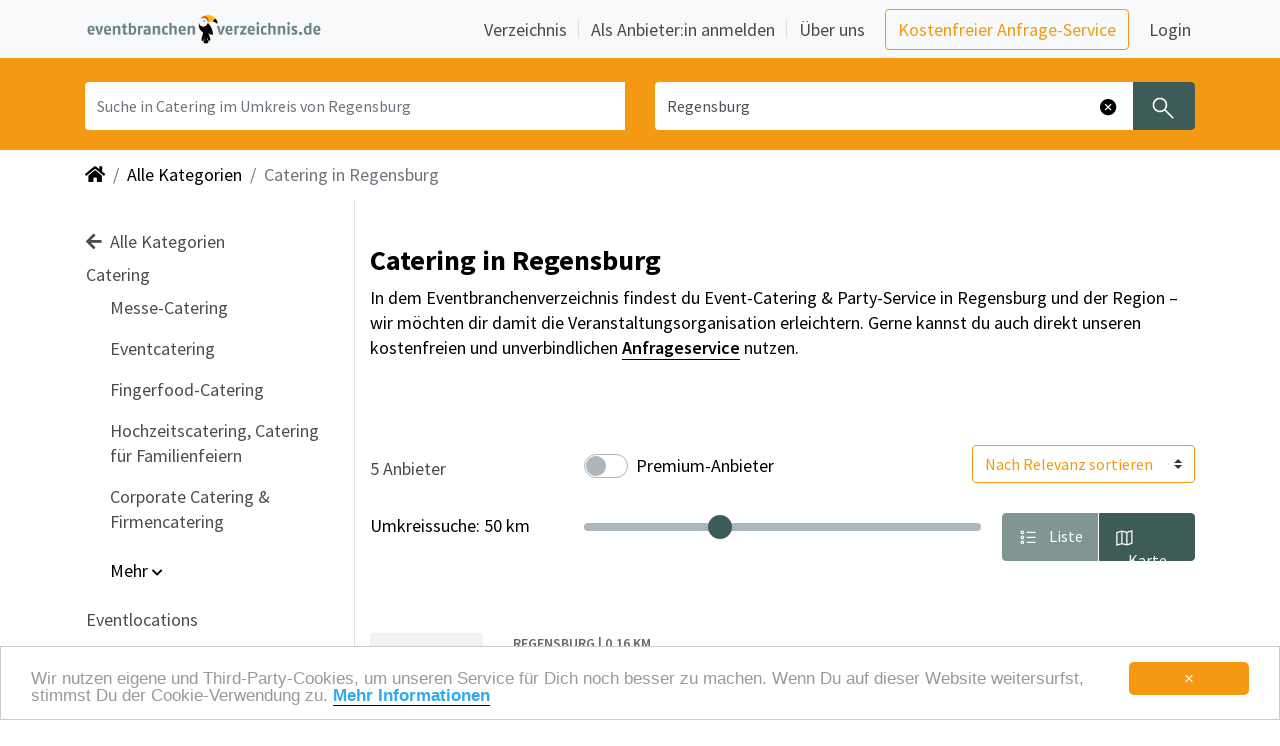

--- FILE ---
content_type: text/html; charset=utf-8
request_url: https://www.eventbranchenverzeichnis.de/verzeichnis/eventcatering-4/eventcatering-in-regensburg.html
body_size: 13964
content:
<!DOCTYPE html>
<html lang="de">

<head>
    <meta charset="utf-8">
    <meta name="viewport" content="width=device-width, initial-scale=1, shrink-to-fit=yes">
        <link rel="canonical" href="https://www.eventbranchenverzeichnis.de/verzeichnis/eventcatering-4/eventcatering-in-regensburg.html" />
        <link rel="image_src" href="https://www.eventbranchenverzeichnis.de/data/directory/category/4/catering2.jpg" />
        <meta name="description" content="Eventorganisation in Regensburg leicht gemacht. Schnell 5 Event-Catering & Party-Service in Regensburg finden.">
        <meta name="robots" content="index, follow" />
        <meta name="twitter:card" content="summary_large_image" /> 
        <meta name="twitter:description" content="Eventorganisation in Regensburg leicht gemacht. Schnell 5 Event-Catering & Party-Service in Regensburg finden." />
        <meta name="twitter:image" content="https://www.eventbranchenverzeichnis.de/data/directory/category/4/catering2.jpg" />
        <meta name="twitter:title" content="Event-Catering & Party-Service in Regensburg - Eventbranchenverzeichnis" />
        <meta property="og:description" content="Eventorganisation in Regensburg leicht gemacht. Schnell 5 Event-Catering & Party-Service in Regensburg finden." />
        <meta property="og:image" content="https://www.eventbranchenverzeichnis.de/data/directory/category/4/catering2.jpg" />
        <meta property="og:image:height" content="365" />
        <meta property="og:image:width" content="365" />
        <meta property="og:site_name" content="Eventbranchenverzeichnis" />
        <meta property="og:title" content="Event-Catering & Party-Service in Regensburg" /> 
        <meta property="og:type" content="website" />
        <title>Event-Catering & Party-Service in Regensburg - Eventbranchenverzeichnis</title>
    <meta name="page-type" content="Directory">
    <meta name="revisit-after" content="1 Day">
    <meta name="language" content="de">
    <meta name="p:domain_verify" content="8fe4ac5c79dfe044b286c24604409c5e"/>
    <meta http-equiv="pragma" content="no-cache">
    <meta http-equiv="cache-control" content="no-cache">
    <meta http-equiv="X-UA-Compatible" content="IE=edge">
    <meta property="og:image" content="https://storage.prod.eventbranchenverzeichnis.de/images/memo-media-facebook-thumbnail.png">
    <link href="/img/favicon.ico" rel="shortcut icon" type="image/x-icon">
    <link rel="stylesheet" href="https://cdn.jsdelivr.net/npm/bootstrap@4.6/dist/css/bootstrap.min.css" crossorigin="anonymous" type='text/css'>
    <link rel="stylesheet" href="https://maxcdn.bootstrapcdn.com/font-awesome/4.7.0/css/font-awesome.min.css" crossorigin="anonymous" type='text/css'>
    <link rel="stylesheet" href="https://cdnjs.cloudflare.com/ajax/libs/font-awesome/5.15.4/css/all.min.css" integrity="sha512-1ycn6IcaQQ40/MKBW2W4Rhis/DbILU74C1vSrLJxCq57o941Ym01SwNsOMqvEBFlcgUa6xLiPY/NS5R+E6ztJQ==" crossorigin="anonymous" referrerpolicy="no-referrer" />
    <link rel="stylesheet" href="https://cdnjs.cloudflare.com/ajax/libs/font-awesome/5.15.4/css/brands.min.css" integrity="sha512-sVSECYdnRMezwuq5uAjKQJEcu2wybeAPjU4VJQ9pCRcCY4pIpIw4YMHIOQ0CypfwHRvdSPbH++dA3O4Hihm/LQ==" crossorigin="anonymous" referrerpolicy="no-referrer" />
    <link rel="stylesheet" href="https://cdnjs.cloudflare.com/ajax/libs/font-awesome/5.15.4/css/regular.min.css" integrity="sha512-d2x1oQUT6HACW9UlXxWI6XrIBDrEE5z2tit/+kWEdXdVYuift7sm+Q6ucfGWQr1F0+GD9/6eYoYDegw2nm05Vw==" crossorigin="anonymous" referrerpolicy="no-referrer" />
    <link rel="stylesheet" href="https://cdnjs.cloudflare.com/ajax/libs/font-awesome/5.15.4/css/solid.min.css" integrity="sha512-tk4nGrLxft4l30r9ETuejLU0a3d7LwMzj0eXjzc16JQj+5U1IeVoCuGLObRDc3+eQMUcEQY1RIDPGvuA7SNQ2w==" crossorigin="anonymous" referrerpolicy="no-referrer" />
    <link rel="stylesheet" href="https://cdn.jsdelivr.net/npm/swiper/swiper-bundle.min.css" crossorigin="anonymous" />
    <link rel="sitemap" type="text/xml" title="Sitemap" href="/sitemap.xml" />
    <script src="https://cdnjs.cloudflare.com/ajax/libs/jquery/3.5.1/jquery.min.js" integrity="sha512-bLT0Qm9VnAYZDflyKcBaQ2gg0hSYNQrJ8RilYldYQ1FxQYoCLtUjuuRuZo+fjqhx/qtq/1itJ0C2ejDxltZVFg==" crossorigin="anonymous" referrerpolicy="no-referrer"></script>
    <script src="https://cdn.jsdelivr.net/npm/bootstrap@4.6.0/dist/js/bootstrap.bundle.min.js" integrity="sha384-Piv4xVNRyMGpqkS2by6br4gNJ7DXjqk09RmUpJ8jgGtD7zP9yug3goQfGII0yAns" crossorigin="anonymous"></script>
    <script src="https://cdn.jsdelivr.net/npm/swiper@8.4.7/swiper-bundle.min.js" crossorigin="anonymous"></script>
    <script src="https://cdnjs.cloudflare.com/ajax/libs/js-cookie/2.1.2/js.cookie.js"></script>
    <script src="/js/main.js"></script>
    <script src="https://cdn.usefathom.com/script.js" data-site="ZVNTAYKN" defer></script>
    <script type="application/ld+json">
    {
        "@context": "https://schema.org",
        "@type": "WebSite",
        "url": "https://www.eventbranchenverzeichnis.de",
        "potentialAction": {
            "@type": "SearchAction",
            "target": {
            "@type": "EntryPoint",
            "urlTemplate": "https://www.eventbranchenverzeichnis.de/suche?q={query}"
            },
            "query-input": "required name=query"
        }
    }
    </script>

       <link rel="stylesheet" href="/css/main.css" type="text/css">
</head>

<body role="document" data-leadtarget="">
    <nav class="navbar fixed-top navbar-expand-lg navbar-light bg-light mm-navbar" id="memo-top-menu">
    <div class="container">
        <a class="navbar-brand" href="/" role="button" aria-label="Zurück zur Startseite" title="Home">
            <img class="img-fluid d-inline-block align-top mm-logo" src="/img/logo_eventbranchenverzeichnis.png" alt="Eventbranchenverzeichnis" title="Eventbranchenverzeichnis">
        </a>
       <button class="navbar-toggler navbar-toggler-right" type="button" data-toggle="collapse" data-target="#navbarNav" aria-controls="navbarNav" aria-expanded="false" aria-label="Navigation ausklappen">
         <span class="navbar-toggler-icon" aria-hidden="true"></span>
       </button>
      <div id="navbarNav" class="collapse navbar-collapse mm-navbar-collapse">
        <ul class="navbar-nav nav-main ml-auto custom-carets align-items-lg-center">
          <li class="nav-item border-bottom border-bottom-lg-0 nav-item-with-separator">
            <a class="nav-link px-1 mr-lg-2" href="/verzeichnis">
              Verzeichnis
            </a>
          </li>

          <li class="nav-item border-bottom border-bottom-lg-0 nav-item-with-separator">
            <a class="nav-link px-1 ml-lg-2 mr-lg-2" href="/anbieter-anmelden">
              Als Anbieter:in anmelden
            </a>
          </li>

          <li class="nav-item">
            <a class="nav-link px-1 ml-lg-2 mr-lg-3" href="https://www.memo-media.de/ueberuns/wir" target="_blank">
              Über uns
            </a>
          </li>

          <li class="nav-item my-2 my-lg-0">
            <a class="btn btn-outline-primary mr-3 base-em"
               href="https://www.eventbranchenverzeichnis.de/rechercheservice" target="_blank">
              Kostenfreier Anfrage-Service
            </a>
          </li>

          <li class="nav-item meinmemo my-0" id="navbar-login-container">
            <a href="https://www.eventbranchenverzeichnis.de/meinmemo/login" target="_blank" data-append="?backUrl=/"
               class="nav-link px-1" id="menu-link-login">
              Login
            </a>
          </li>
        </ul>
        </div>
  </div>
</nav><section class="searchbar-small"> 
    <div class="container">
        <div class="row mm-search-form">
            <div class="col-12">
                <form method="post" action="/suche" id="navi-search" class="row">
                    <input type="hidden" name="category" value="4" />
                    <input type="hidden" name="range" value="" />
                    <input type="hidden" name="onlyPremium" value="" />
                    <div class="input-group search-term col-sm-12 col-md-6">
                        <label class="sr-only" for="inputQuery">Was? Künstler, Zelte, Bands, Catering, ...</label>
                        <input type="text" name="query" class="form-control search-input search-term" id="inputQuery" placeholder="Suche in Catering im Umkreis von Regensburg" value=""/>
                        <button type="reset" id="clearButtonQuery" role="button" aria-label="Löschen" class="clear-button-query d-none" title="Eingabe löschen">
                            <span class="clearIcon" aria-hidden="true"></span>
                        </button>
                    </div>
                    <div class="input-group search-location col-sm-12 col-md-6">
                        <label class="sr-only" for="inputLocation">Wo? Stadt, PLZ, Ort</label>
                        <input type="text" name="location" class="form-control search-input input-location" id="inputLocation" placeholder="Wo?" value="Regensburg" />
                        <button type="reset" id="clearButtonLocation" role="button" aria-label="Löschen" class="clearButton-location d-none" title="Eingabe löschen">
                            <span class="clearIcon" aria-hidden="true"></span>
                        </button>
                        <button type="submit" class="btn btn-search mm_btn-secondary" aria-label="Suchen" title="Jetzt suchen">
                            <span class="searchIcon" aria-hidden="true"></span>
                        </button>
                    </div>
                </form> 
            </div>
        </div>
    </div>
    <script type="text/javascript">
        (function() {
            bindClearButton("clearButtonQuery", "inputQuery");
            bindClearButton("clearButtonLocation", "inputLocation");
        })();
    </script>
</section>
<div class="container-fluid">
    <div class="container mm-px-0-on-sm">
        <div class="d-none d-lg-block">
            <nav aria-label="breadcrumb">
                <ol class="breadcrumb">
                    <li class="breadcrumb-item">
                        <a href="/" role="button" aria-label="Zurück zur Startseite" title="Home">
                            <i class="fa fa-home" aria-hidden="true"></i>
                        </a>
                    </li>
                            <li class="breadcrumb-item">
                                <a href="/verzeichnis" role="button" aria-label="Zeige alle Kategorien" title="Alle Kategorien">
                                    Alle Kategorien
                                </a>
                            </li>
                                <li class="breadcrumb-item active" aria-current="page" title="aktuelle Kategorie">Catering in Regensburg </li>
                </ol>
            </nav>
        </div>    </div>
</div>

<div class="modal" id="filterOverlayModal" tabindex="-1" aria-labelledby="filterOverlayModal" aria-hidden="true" style="z-index: 2147483647;">
    <div class="modal-dialog">
        <div class="modal-content" id="filterOverlayModalContent" style="top: calc(100% - 20rem);">
            <form method="get" action="/suche" id="filterOverlayForm">
                <div class="modal-header">
                    <span class="modal-title w-100 text-center" style="font-weight: 600">Filter</span>
                    <button type="button" class="close position-absolute p-0 m-0 mx-2" onclick="hideMobileFilterOverlay();" aria-label="Close" aria-hidden="true">
                        <span aria-hidden="true" style="font-size: 1.8rem;">&times;</span>
                    </button>
                    <a onclick="document.getElementById('filterOverlayForm').submit()" class="position-absolute" style="right: 1.5rem; cursor: pointer">Fertig</a>
                </div>
                <div class="modal-body">
                    <div class="mx-3 text-left">
                        <div class="custom-control custom-switch custom-switch-md">
                            <input type="checkbox" class="custom-control-input" id="onlyPremiumMobile" name="premium" value="1" >
                            <label class="custom-control-label" for="onlyPremiumMobile">Premium-Anbieter</label>
                        </div>

                        <div class="row mt-4">
                            <div class="col-sm-4 col-xs-12">
                                <label class="slider-controller-label" for="rangeSliderMobile">Umkreissuche: <span class="invisible" id="rangeSliderMobileValue"></span></label>
                            </div>
                            <div class="col-sm-8 col-xs-12">
                                <input type="range" class="custom-range mm-slide-controller mb-3" min="0" max="9" step="1" value="-1" id="rangeSliderMobile">
                                <input type="hidden" name="range" value="" id="rangeSliderMobileInput" />
                            </div>
                        </div>
                        <input type="hidden" name="location" value="Regensburg" />

                        <input type="hidden" name="category" value="4" />
                    </div>
                </div>
                <div class="modal-footer justify-content-start">
                    <div class="mx-3 text-left mb-5">
                        <div class="form-check p-0">
                            <label class="custom-radio-label">
                                <input type="radio" checked name="sort" value="auto">
                                <span class="checkmark"></span>
                                Nach Relevanz sortieren
                            </label>
                        </div>
                        <div class="form-check p-0 my-3">
                            <label class="custom-radio-label">
                                <input type="radio"  name="sort" value="ratings">
                                <span class="checkmark"></span>
                                Nach Bewertung sortieren
                            </label>
                        </div>
                    </div>
                </div>
            </form>
        </div>
    </div>
</div>

<script>
    bindFormSlider("rangeSliderMobile", [5,10,25,50,100,150,200,250,500,10000], 50, 10000, false);

    function showMobileFilterOverlay() {
        $('#filterOverlayModal').modal('show');
        $('#filterOverlayModalContent').addClass('fade-in');
    }

    function hideMobileFilterOverlay() {
        $('#filterOverlayModalContent').addClass('fade-out');
        setTimeout(function() {
            $('#filterOverlayModal').modal('hide');
            $('#filterOverlayModalContent').removeClass('fade-in');
            $('#filterOverlayModalContent').removeClass('fade-out');
            document.getElementById('filterOverlayForm').reset();
            document.getElementById('rangeSliderMobileValue').innerHTML = "50 km";
        }, 300);
    }

    document.getElementById('filterOverlayModal').addEventListener('blur', function (e) {
        if(e.relatedTarget == null) {
            hideMobileFilterOverlay()
        }
    })
</script>
<div class="container">
    <div class="row">
        <nav class="col-xl-3 col-lg-2 navbar navbar-light d-none d-lg-block mm-sidebar-menu border-right" id="sidebarMenu">
            <div class="sidebar-sticky">
                <ul class="navbar-nav flex-column pb-3">
                        <a class="nav-link" href="/eventplanung-in-regensburg.html" role="button" aria-label="Alle Kategorien auswählen" title="Alle Kategorien">
                            <i class="fa fa-arrow-left mr-1" aria-hidden="true"></i> Alle Kategorien</a>

                    <li class="nav-item">
                        Catering
                        <ul class="navbar-nav flex-column pl-4 pb-2">
                                <li class="nav-item">
                                    <a class="nav-link" title="4 Messe-Catering  aus Regensburg " href="/verzeichnis/eventcatering-4/messe-catering-79/messe-catering-in-regensburg.html" role="button" aria-label="Messe-Catering auswählen">Messe-Catering</a>
                                </li>
                                <li class="nav-item">
                                    <a class="nav-link" title="3 Eventcatering  aus Regensburg " href="/verzeichnis/eventcatering-4/eventcatering-buchen-61/eventcatering-buchen-in-regensburg.html" role="button" aria-label="Eventcatering auswählen">Eventcatering</a>
                                </li>
                                <li class="nav-item">
                                    <a class="nav-link" title="2 Fingerfood-Catering  aus Regensburg " href="/verzeichnis/eventcatering-4/fingerfood-catering-63/fingerfood-catering-in-regensburg.html" role="button" aria-label="Fingerfood-Catering auswählen">Fingerfood-Catering</a>
                                </li>
                                <li class="nav-item">
                                    <a class="nav-link" title="2 Hochzeitscatering, Catering für Familienfeiern  aus Regensburg " href="/verzeichnis/eventcatering-4/hochzeitscatering-71/hochzeitscatering-in-regensburg.html" role="button" aria-label="Hochzeitscatering, Catering für Familienfeiern auswählen">Hochzeitscatering, Catering für Familienfeiern</a>
                                </li>
                                <li class="nav-item">
                                    <a class="nav-link" title="1 Corporate Catering &amp; Firmencatering  aus Regensburg " href="/verzeichnis/eventcatering-4/corporate-catering-57/corporate-catering-in-regensburg.html" role="button" aria-label="Corporate Catering &amp; Firmencatering auswählen">Corporate Catering &amp; Firmencatering</a>
                                </li>
                        </ul>
                        <span id="categoriesCollapse4Marker"></span>
                        <ul class="navbar-nav flex-column pl-4 pb-2 collapse multi-collapse" id="categoriesCollapse4">
                                <li class="nav-item">
                                    <a class="nav-link" title="1 Vegetarisches Catering, Veganes Catering  aus Regensburg " href="/verzeichnis/eventcatering-4/vegetarisches-catering-veganer-partyservice-90/vegetarisches-catering-veganer-partyservice-in-regensburg.html" role="button" aria-label="Vegetarisches Catering, Veganes Catering auswählen">Vegetarisches Catering, Veganes Catering</a>
                                </li>
                                <li class="nav-item">
                                    <a class="nav-link" title="1 Büro-Catering  aus Regensburg " href="/verzeichnis/eventcatering-4/buero-catering-2472/buero-catering-in-regensburg.html" role="button" aria-label="Büro-Catering auswählen">Büro-Catering</a>
                                </li>
                                <li class="nav-item">
                                    <a class="nav-link" title="1 Tagungs-Catering, Kongress-Catering  aus Regensburg " href="/verzeichnis/eventcatering-4/tagungs-catering-kongress-catering-2466/tagungs-catering-kongress-catering-in-regensburg.html" role="button" aria-label="Tagungs-Catering, Kongress-Catering auswählen">Tagungs-Catering, Kongress-Catering</a>
                                </li>
                                <li class="nav-item">
                                    <a class="nav-link" title="1 Flying Buffet, Flying Catering  aus Regensburg " href="/verzeichnis/eventcatering-4/flying-buffett-64/flying-buffett-in-regensburg.html" role="button" aria-label="Flying Buffet, Flying Catering auswählen">Flying Buffet, Flying Catering</a>
                                </li>
                        </ul>
                        <ul class="navbar-nav flex-column pl-4 pb-2 ">
                            <li>
                                <a class="nav-link nav-expand categoriesCollapseBtn" id="categoriesCollapse4Button" data-toggle="collapse"
                                data-target="#categoriesCollapse4" aria-expanded="false" aria-controls="categoriesCollapse4"
                                title="Mehr Anzeigen">Mehr <i id="toggleChevron" class="fas fa-chevron-down" style="font-size:12px"></i></a>
                            </li>
                        </ul>
                    </li>

                            
                            <li class="nav-item ">
                                <a class="nav-link" title="3 Eventlocations  aus Regensburg " href="/verzeichnis/eventlocations-6/eventlocations-in-regensburg.html" role="button" aria-label="Eventlocations auswählen">Eventlocations</a>
                            </li>
                            
                            
                            
                            <li class="nav-item ">
                                <a class="nav-link" title="1 Kinder-Events  aus Regensburg " href="/verzeichnis/kinder-events-1626/kinder-events-in-regensburg.html" role="button" aria-label="Kinder-Events auswählen">Kinder-Events</a>
                            </li>
                            
                            
                            <li class="nav-item ">
                                <a class="nav-link" title="1 Hochzeits-Planung &amp; Private Events  aus Regensburg " href="/verzeichnis/hochzeitsservices-private-eventplanung-3120/hochzeitsservices-private-eventplanung-in-regensburg.html" role="button" aria-label="Hochzeits-Planung &amp; Private Events auswählen">Hochzeits-Planung &amp; Private Events</a>
                            </li>
                            
                            
                            <li class="nav-item ">
                                <a class="nav-link" title="1 Messen, Events &amp; Festivals  aus Regensburg " href="/verzeichnis/Eventkommunikation-Messen-Events-Festivals-3805/Eventkommunikation-Messen-Events-Festivals-in-regensburg.html" role="button" aria-label="Messen, Events &amp; Festivals auswählen">Messen, Events &amp; Festivals</a>
                            </li>
                            
                            
                            
                        <span id="subcategoriesCollapseMarker"></span> 
                            <div class="collapse multi-collapse" id="subcategoriesCollapse">
                                
                                
                                
                                
                                
                                
                                <li class="nav-item collapse multi-collapse" id="subcategoriesCollapse">
                                    <a class="nav-link" title="1 Teambuilding &amp; Firmenevents  aus Regensburg " href="/verzeichnis/teambuilding-firmenevents-1615/teambuilding-firmenevents-in-regensburg.html" role="button" aria-label="Teambuilding &amp; Firmenevents auswählen">Teambuilding &amp; Firmenevents</a>
                                </li>
                                
                                
                                <li class="nav-item collapse multi-collapse" id="subcategoriesCollapse">
                                    <a class="nav-link" title="1 Showproduktionen  aus Regensburg " href="/verzeichnis/showproduktionen-192/showproduktionen-in-regensburg.html" role="button" aria-label="Showproduktionen auswählen">Showproduktionen</a>
                                </li>
                                
                            </div>
                            
                            <a class="nav-link nav-expand categoriesCollapseBtn" id="subcategoriesCollapseButton" data-toggle="collapse" data-target="#subcategoriesCollapse" 
                                aria-expanded="false" aria-controls="subcategoriesCollapse" title="Mehr Anzeigen">Mehr <i id="toggleChevron" class="fas fa-chevron-down" style="font-size:12px"></i>
                            </a>
                </ul>
            </div>
        </nav>

    <script type="text/JavaScript">
        var collapseIds = ["subcategoriesCollapse","categoriesCollapse4"];
        for ( var collapseId of collapseIds){
            const selector = '#' + collapseId;
            const buttonId = collapseId + 'Button';
            const markerId = collapseId + 'Marker';

            $(selector).on('hidden.bs.collapse', function () {
                document.getElementById(buttonId).firstChild.data = "Mehr ";
                const y = document.getElementById(buttonId).getBoundingClientRect().top + window.pageYOffset - 500;
                window.scrollTo({top: y, behavior: 'smooth'});
            })

            $(selector).on('shown.bs.collapse', function () {
                document.getElementById(buttonId).firstChild.data = "Weniger ";
                const y = document.getElementById(markerId).getBoundingClientRect().top + window.pageYOffset - 100;
                window.scrollTo({top: y, behavior: 'smooth'});
            })
        }
        //toggling cheveron icon
        $('.categoriesCollapseBtn').click(function () {
            $("toggleChevron").toggle();
            $(this).children('.fas').toggleClass('fa-chevron-up fa-chevron-down');
        });
    </script>

        <main role="main" class="col-xl-9 col-lg-9 ml-sm-auto">
            
            <section class="top-section-wrapper">





                        <h1 class="mt-4">Catering in Regensburg</h1>
                        <p>In dem Eventbranchenverzeichnis findest du Event-Catering &amp; Party-Service in Regensburg und der Region – wir möchten dir damit die Veranstaltungsorganisation erleichtern. Gerne kannst du auch direkt unseren kostenfreien und unverbindlichen <a href="https://www.eventbranchenverzeichnis.de/rechercheservice">Anfrageservice</a> nutzen.</p>

            </section>

            <section class="filter-section-wrapper">

            <div class="row align-items-center flex-wrap-reverse">
                <div class="col-lg-3 col-md-4 col-sm-6 col-xs-6 pr-0 mt-4 mb-3 order-lg-1 order-md-1 order-sm-2 order-xs-2">
                    <span class="result-number">5 Anbieter</span>
                </div>
                <div class="col-6 d-block d-md-none mt-3 order-sm-3 order-xs-3">
                    <div class="btn-group change-view-btn float-right" role="group" aria-label="Ansicht wechseln">
                        <a href="#" class="btn btn-search list-view disabled" role="button" aria-label="Navigiere zur Listenansicht" title="Zur Listenansicht">
                            <span class="listIcon" aria-hidden="true"></span>
                            <span class="list-label">Liste</span>
                        </a>
                        <a rel="nofollow" href="/mapsearch/full?location&#x3D;regensburg&amp;category&#x3D;4&amp;premium&#x3D;1" class="btn btn-search rounded-right d-none d-md-block map-view" role="button" aria-label="Navigiere zur Kartenansicht" title="Zur Kartenansicht">
                            <span class="mapIcon" aria-hidden="true"></span>
                            <span class="map-label">Karte</span>
                        </a>
                        <a rel="nofollow" href="/mapsearch/mobile?location&#x3D;regensburg&amp;category&#x3D;4&amp;premium&#x3D;1" class="btn btn-search d-md-none map-view" role="button" aria-label="Navigiere zur Kartenansicht" title="Zur Kartenansicht">
                            <span class="mapIcon" aria-hidden="true"></span>
                            <span class="map-label">Karte</span>
                        </a>
                    </div>                </div>
                <div class="col-lg-5 col-md-4 col-sm-6 col-xs-8 mt-4 mt-sm-0 order-lg-3 order-md-3 order-sm-3 order-xs-3 d-none d-md-block">
                    <div class="float-lg-right float-md-right float-sm-right d-sm-flex d-xs-block align-items-center">
                        <form method="get" action="/suche" id="sortByForm">
                            <input type="hidden" name="location" value="Regensburg" />
                            <input type="hidden" name="category" value="4" />
                            <input type="hidden" name="range" value="" />
                            <select class="custom-select" id="sortBy" name="sort" style="color: #f59912; border-color: #f59912">
                                <option value="auto" >Nach Relevanz sortieren</option>
                                <option value="ratings" >Nach Bewertung sortieren</option>
                            </select>
                        </form>                    </div>
                </div>
                <div class="col-lg-4 col-md-4 col-sm-12 col-xs-12 mt-4 mt-sm-0 order-lg-2 order-md-2 order-sm-1 order-xs-1 d-none d-md-block">
                    <div class="float-lg-left float-md-right float-sm-left d-flex align-items-center">
                        <div class="custom-control custom-switch custom-switch-md mt-sm-4 mt-md-0">
                            <form method="get" action="/suche" id="onlyPremiumForm">
                            <input type="hidden" name="location" value="Regensburg" />
                            <input type="hidden" name="category" value="4" />
                            <input type="checkbox" class="custom-control-input" id="onlyPremium" name="premium" value="1" >
                            <input type="hidden" name="range" value="" />
                            <label class="custom-control-label" for="onlyPremium">Premium-Anbieter</label>
                            </form>
                        </div>                    </div>
                </div>
                <div class="col-12 order-4 order-md-4 mt-3" id="current-category">
                    <a class="btn mm_btn-secondary d-inline-block text-truncate btn-large d-lg-none category-btn-text" 
                        href="#category-links"  
                        data-js="jump" role="button" aria-label="Kategorie auswählen" title="Eine Kategorie auswählen">
                        Catering
                    </a>
                </div>
            </div>

            <div class="row mt-3 d-none d-md-flex">
                <div class="col-3">
                    <label class="slider-controller-label" for="rangeSlider">Umkreissuche: <span class="invisible" id="rangeSliderValue"></span></label>
                </div>
                <div class="col-6">
                    <form method="get" action="/suche" id="rangeSliderForm">
                        <input type="hidden" name="location" value="Regensburg" />
                        <input type="hidden" name="category" value="4" />
                        <input type="hidden" name="range" value="" id="rangeSliderInput" />
                        <input type="range" class="custom-range mm-slide-controller mb-3" min="0" max="9" step="1" value="-1" id="rangeSlider">
                    </form>
                </div>                <div class="col-3">
                    <div class="btn-group change-view-btn float-right" role="group" aria-label="Ansicht wechseln">
                        <a href="#" class="btn btn-search list-view disabled" role="button" aria-label="Navigiere zur Listenansicht" title="Zur Listenansicht">
                            <span class="listIcon" aria-hidden="true"></span>
                            <span class="list-label">Liste</span>
                        </a>
                        <a rel="nofollow" href="/mapsearch/full?location&#x3D;regensburg&amp;category&#x3D;4&amp;premium&#x3D;1" class="btn btn-search rounded-right d-none d-md-block map-view" role="button" aria-label="Navigiere zur Kartenansicht" title="Zur Kartenansicht">
                            <span class="mapIcon" aria-hidden="true"></span>
                            <span class="map-label">Karte</span>
                        </a>
                        <a rel="nofollow" href="/mapsearch/mobile?location&#x3D;regensburg&amp;category&#x3D;4&amp;premium&#x3D;1" class="btn btn-search d-md-none map-view" role="button" aria-label="Navigiere zur Kartenansicht" title="Zur Kartenansicht">
                            <span class="mapIcon" aria-hidden="true"></span>
                            <span class="map-label">Karte</span>
                        </a>
                    </div>                </div>
            </div>

            <div class="d-md-none d-block text-right mt-3" onclick="showMobileFilterOverlay();" style="cursor: pointer; color:  #f59912; font-size: 1.2rem; font-weight: 600">
                <i class="fa fa-sort" style="font-size: 1rem;"></i> Filter
            </div>

            </section>

            <section class="result-section-wrapper">
                <div class="resultlist-entry">
                        
                        <div class="card w-100 mt-3 mb-3 border-top-0 border-left-0 border-right-0 border-bottom">
                            <!-- 305.5851050761911 -->
                            <div class="card-body px-0 row order-1 order-sm-1 result-card-body">
                                <div class="col-md-2 col-sm-3 col-xs-6">
                                    <div class="logo">
                                        <a href="/details/offsid3-catering-gmbh-68870.html" title="OFFSID3 Catering GmbH " role="button" aria-label="Öffne die Detailseite des Anbieters OFFSID3 Catering GmbH">
                                            <img src="/img/fallback-logo_270x270.png" class="card-img-top entry-logo"
                                                alt="OFFSID3 Catering GmbH" title="OFFSID3 Catering GmbH Logo">
                                        </a>
                                    </div>
                                </div>
                                <div class="col-md-7 col-sm-7 col-xs-12 order-3 order-sm-2">
                                    <a href="/details/offsid3-catering-gmbh-68870.html" title="OFFSID3 Catering GmbH " role="button" aria-label="Öffne die Detailseite des Anbieters OFFSID3 Catering GmbH">
                                        <p class="text-uppercase text-truncate entry-location mb-1"> Regensburg |
                                            0,16 km</p>
                                        <div class="mm-card-link">
                                            <p class="card-title entry-name-container mm-h5-styling mb-1"><span class="entry-name"></span>OFFSID3 Catering GmbH </p>
                                            <p class="card-text text-truncate teaser-text">OFFSID3 Catering - FOR YOUR EVENT
                         
                        Du heiratest oder planst eine größere Feier? mit verschiedenen Angeboten bieten wir für deinen Geschmack das richtige Konzept. Zum Beispiel mit unseren Mezze zum teilen. Auch Getränke, mobile Bars sowie Service-Personal bringen wir auf Wunsch direkt mit
                         
                        Buffet | Sharing-Konzept | Klassisches Menü | Live-Cooking-Station | Bar | Service-Personal</p>
                                        </div>
                                    </a>
                                    <div class="rating-top d-md-none mt-1">
                                    </div>
                                </div>
                                <div class="col-md-3 col-sm-2 col-xs-6 order-2 order-sm-3 text-right">
                                  <div class="d-inline-block">
                                    <div class="d-none d-md-block">
                                    </div>
                        
                                  </div>
                                </div>
                            </div>
                        </div>                       
                        
                        <div class="card w-100 mt-3 mb-3 border-top-0 border-left-0 border-right-0 border-bottom">
                            <!-- 47.92788453436365 -->
                            <div class="card-body px-0 row order-1 order-sm-1 result-card-body">
                                <div class="col-md-2 col-sm-3 col-xs-6">
                                    <div class="logo">
                                        <a href="/details/-68684.html" title="MS Events  Markus Schmiedefeld" role="button" aria-label="Öffne die Detailseite des Anbieters MS Events ">
                                                    <img src="https://storage.prod.eventbranchenverzeichnis.de/data/kunden/512962/MS_Events_Logo_transparent_20250910094822.png"
                                                        class="card-img-top xborder p-0 entry-logo mm-alt-text" alt="MS Events " title="MS Events  Logo">
                                        </a>
                                    </div>
                                </div>
                                <div class="col-md-7 col-sm-7 col-xs-12 order-3 order-sm-2">
                                    <a href="/details/-68684.html" title="MS Events  Markus Schmiedefeld" role="button" aria-label="Öffne die Detailseite des Anbieters MS Events ">
                                        <p class="text-uppercase text-truncate entry-location mb-1"> Regensburg |
                                            5,5 km</p>
                                        <div class="mm-card-link">
                                            <p class="card-title entry-name-container mm-h5-styling mb-1"><span class="entry-name"></span>MS Events  Markus Schmiedefeld</p>
                                            <p class="card-text text-truncate teaser-text">Mit Leidenschaft und langjähriger Erfahrung unterstützt Sie MS Events in allen Bereichen rund um Gastronomie und Veranstaltungen.
                        
                         
                        
                        Ob professionelle Gastronomieberatung, maßgeschneiderte Eventplanung, der Verleih von hochwertigem Gastronomie- und Partyzubehör oder die Vermittlung von qualifiziertem Personal – wir bieten Ihnen alles aus einer Hand.
                        
                         
                        
                        Unsere Dienstleistung beinhaltet die komplette Planung und Organisation von A–Z. 
                        
                        Sie genießen den Moment – wir kümmern uns um den Rest.
                        
                         
                        
                        Unser Ziel ist es, Ihre individuellen Vorstellungen Wirklichkeit werden zu lassen und Veranstaltungen zu schaffen, die in Erinnerung bleiben. Dabei setzen wir auf Zuverlässigkeit, Kreativität und höchste Servicequalität.
                        
                         
                        
                        Gemeinsam machen wir Ihr Event zu einem vollen Erfolg!</p>
                                        </div>
                                    </a>
                                    <div class="rating-top d-md-none mt-1">
                                    </div>
                                </div>
                                <div class="col-md-3 col-sm-2 col-xs-6 order-2 order-sm-3 text-right">
                                  <div class="d-inline-block">
                                    <div class="d-none d-md-block">
                                    </div>
                        
                                  </div>
                                </div>
                            </div>
                        </div>                       
                        
                        <div class="card w-100 mt-3 mb-3 border-top-0 border-left-0 border-right-0 border-bottom">
                            <!-- 62.20730383153366 -->
                            <div class="card-body px-0 row order-1 order-sm-1 result-card-body">
                                <div class="col-md-2 col-sm-3 col-xs-6">
                                    <div class="logo">
                                        <a href="/details/aktiv-communications-ug-15169.html" title="aktiv communications UG " role="button" aria-label="Öffne die Detailseite des Anbieters aktiv communications UG">
                                            <img src="/img/fallback-logo_270x270.png" class="card-img-top entry-logo"
                                                alt="aktiv communications UG" title="aktiv communications UG Logo">
                                        </a>
                                    </div>
                                </div>
                                <div class="col-md-7 col-sm-7 col-xs-12 order-3 order-sm-2">
                                    <a href="/details/aktiv-communications-ug-15169.html" title="aktiv communications UG " role="button" aria-label="Öffne die Detailseite des Anbieters aktiv communications UG">
                                        <p class="text-uppercase text-truncate entry-location mb-1"> Zeitlarn |
                                            7,28 km</p>
                                        <div class="mm-card-link">
                                            <p class="card-title entry-name-container mm-h5-styling mb-1"><span class="entry-name"></span>aktiv communications UG </p>
                                            <p class="card-text text-truncate teaser-text">Wir sind eine Agentur für Absatzmarketing im Regensburger Osten, die sich um den Full-Service für Ihr Event, Ihren Messeauftritt oder Ihre Promotionaktion kümmert. Mit unserer langjährigen Erfahrung in der Marketingbranche können wir Sie umfangreich beraten, egal ob Sie Ihre Firma, Ihr Produkt oder Dienstleistung bekannt machen möchten. Bei aktiv communications entstehen Konzepte, die Marken und Dienstleistungen
                        erfolgreich machen.</p>
                                        </div>
                                    </a>
                                    <div class="rating-top d-md-none mt-1">
                                    </div>
                                </div>
                                <div class="col-md-3 col-sm-2 col-xs-6 order-2 order-sm-3 text-right">
                                  <div class="d-inline-block">
                                    <div class="d-none d-md-block">
                                    </div>
                        
                                  </div>
                                </div>
                            </div>
                        </div>                       
                        
                        <div class="card w-100 mt-3 mb-3 border-top-0 border-left-0 border-right-0 border-bottom">
                            <!-- 37.44101915469689 -->
                            <div class="card-body px-0 row order-1 order-sm-1 result-card-body">
                                <div class="col-md-2 col-sm-3 col-xs-6">
                                    <div class="logo">
                                        <a href="/details/brezenglueck-65442.html" title="BREZENGLÜCK " role="button" aria-label="Öffne die Detailseite des Anbieters BREZENGLÜCK">
                                            <img src="/img/fallback-logo_270x270.png" class="card-img-top entry-logo"
                                                alt="BREZENGLÜCK" title="BREZENGLÜCK Logo">
                                        </a>
                                    </div>
                                </div>
                                <div class="col-md-7 col-sm-7 col-xs-12 order-3 order-sm-2">
                                    <a href="/details/brezenglueck-65442.html" title="BREZENGLÜCK " role="button" aria-label="Öffne die Detailseite des Anbieters BREZENGLÜCK">
                                        <p class="text-uppercase text-truncate entry-location mb-1"> Burglengenfeld |
                                            21,34 km</p>
                                        <div class="mm-card-link">
                                            <p class="card-title entry-name-container mm-h5-styling mb-1"><span class="entry-name"></span>BREZENGLÜCK </p>
                                            <p class="card-text text-truncate teaser-text">Wir sind mobil in ganz Deutschland unterwegs und kommen vielleicht bald zu Deiner Feier. Das Brezencatering von Brezenglück sorgt auf jeder Veranstaltung für Freude. Unser Catering-Service ist individuell und einzigartig. Frei nach Wunsch können sich die Gäste ihr Essen holen bzw. zusammenstellen lassen. Unser Angebot umfasst Brezen, die als Fingerfood gegessen werden können, Brezenburger, Brezenhotdog oder Riesenbrezeln, die als komplette Speise genossen werden können.</p>
                                        </div>
                                    </a>
                                    <div class="rating-top d-md-none mt-1">
                                    </div>
                                </div>
                                <div class="col-md-3 col-sm-2 col-xs-6 order-2 order-sm-3 text-right">
                                  <div class="d-inline-block">
                                    <div class="d-none d-md-block">
                                    </div>
                        
                                  </div>
                                </div>
                            </div>
                        </div>                       
                        
                        <div class="card w-100 mt-3 mb-3 border-top-0 border-left-0 border-right-0 border-bottom">
                            <!-- 32.803217279491115 -->
                            <div class="card-body px-0 row order-1 order-sm-1 result-card-body">
                                <div class="col-md-2 col-sm-3 col-xs-6">
                                    <div class="logo">
                                        <a href="/details/stiftl-soehne-kg-33025.html" title="Stiftl &amp; Söhne KG " role="button" aria-label="Öffne die Detailseite des Anbieters Stiftl &amp; Söhne KG">
                                            <img src="/img/fallback-logo_270x270.png" class="card-img-top entry-logo"
                                                alt="Stiftl &amp; Söhne KG" title="Stiftl &amp; Söhne KG Logo">
                                        </a>
                                    </div>
                                </div>
                                <div class="col-md-7 col-sm-7 col-xs-12 order-3 order-sm-2">
                                    <a href="/details/stiftl-soehne-kg-33025.html" title="Stiftl &amp; Söhne KG " role="button" aria-label="Öffne die Detailseite des Anbieters Stiftl &amp; Söhne KG">
                                        <p class="text-uppercase text-truncate entry-location mb-1"> Vohburg-Rockolding |
                                            47,67 km</p>
                                        <div class="mm-card-link">
                                            <p class="card-title entry-name-container mm-h5-styling mb-1"><span class="entry-name"></span>Stiftl &amp; Söhne KG </p>
                                            <p class="card-text text-truncate teaser-text">Mit mehr als 100 Mitarbeitern sind wir das führende Unternehmen im Bereich Catering &amp; Event im Raum Ingolstadt. Wir vereinigen durch Synergieeffekte wie dem Zusammenschluss effektiver Unternehmen, die optimale Lösung für Ihre Veranstaltung.</p>
                                        </div>
                                    </a>
                                    <div class="rating-top d-md-none mt-1">
                                    </div>
                                </div>
                                <div class="col-md-3 col-sm-2 col-xs-6 order-2 order-sm-3 text-right">
                                  <div class="d-inline-block">
                                    <div class="d-none d-md-block">
                                    </div>
                        
                                  </div>
                                </div>
                            </div>
                        </div>                       
                </div>

                <section class="ad-wrapper">
                    <span class="adserver-infotext">ANZEIGE</span>
                    <ins data-revive-zoneid="4" data-revive-id="25a0a1123f506443b97e5bb67e176b61"></ins>
                    <script async src="//adserver.dennisdittrich.de/www/delivery/asyncjs.php"></script>
                </section>

                <nav class="pagination pagination-centered" aria-label="Suchergebniss-Seite">
                    <div class="container">
                        <div class="col-12 pb-3">
                            <div class="row">
                                <span class="page-link">
                                </span>
                                
                                        <div class="currentPage mr-2">1</div>
                
                                
                                <span class="page-link">
                                </span>
                            </div>
                        </div>
                    </div>
                </nav>
                <div class="card mm-bg-primary-10 border-0 my-5">
                  <div class="card-body">
                    <span class="card-title d-flex align-items-center flex-wrap gap-3 mm-h4 font-weight-semi-bold">
                      <i class="fas fa-comment mm-text-primary-50 fa-2x"></i>
                      Nicht gefunden, was du suchst?
                    </span>
                    <p class="card-text">
                      Füll unser Anfrage-Service-Formular aus und lass dir von unabhängigen Eventexperten kostenlos weiterhelfen.
                    </p>
                    <a href="https://www.eventbranchenverzeichnis.de/rechercheservice" target="_blank" class="btn btn-primary mt-1">
                      Zum Anfrage-Service
                    </a>
                  </div>
                </div>            </section>

            <section class="bottom-section-wrapper">

                        <section class="mb-4 pt-0">
                        	<div class="mt-0 mb-4">
                        			<span class="seo-text">Du befindest dich in der Kategorie
                        				<a href="/verzeichnis/eventcatering-4/eventcatering-in-regensburg.html"
                        					aria-label="Du befindest dich in der Kategorie Catering"
                        					title="Du befindest dich in der Kategorie Catering">Catering.</a>
                        			</span>
                        		
                        		<span class="seo-text">Hier präsentieren wir weitere Anbieter:innen aus
                        			<a href="/eventplanung-in-regensburg.html" aria-label="Suche nach Anbietern in Regensburg"
                        				title="Suche nach Anbietern in Regensburg">Regensburg.</a>
                        		</span>
                        	</div>		<h2>Catering in Regensburg über das Eventbranchenverzeichnis buchen</h2>
                        
                        		<h3>Catering für deinen Event</h3>
                        		<p>
                        			Im Eventbranchenverzeichnis, der großen Plattform für die Veranstaltungsorganisation im gesamten DACH-Raum, präsentieren wir dir eine große Auswahl an  Catering buchen - mieten rund um Regensburg.
                        			Für Events, die genauso individuell wie deine Wünsche sind. Hast du gefunden, was du suchst? Sonst schau doch auch noch einmal im gesamten <a href="https://www.eventbranchenverzeichnis.de/verzeichnis">Verzeichnis</a> nach Kontakten. 
                        		</p>
                        		
                        		<h3>Suchen, kontaktieren, buchen – schnell und unverbindlich</h3>
                        		<p>
                        			Catering für deinen Event – über das Eventbranchenverzeichnis kannst du direkt Kontakt zu den Anbietern aufnehmen deine Anfragen sind absolut unverbindlich. Das bedeutet auch, dass das Eventbranchenverzeichnis keine Provision verlangt und du die Preise und Honorare direkt mit den Anbietern frei vereinbaren kannst. 
                        		</p>
                        		
                        		<h3>Redaktionell ausgewählt und von der Branche bewertet</h3>
                        		<p>
                        			Unsere Redaktion hält stets Kontakt mit den Anbietern, damit du aktuelle und professionelle Angebote für Catering  buchen - mieten auf der Plattform findest. Zudem haben schon viele Eventplaner und Kunden Bewertungen abgegeben, die dir bei der Auswahl des richtigen Anbieters für Tagungslocations / Tagungsorte eine zusätzliche Rückmeldung geben. Genauso kannst du natürlich auch die Erfahrungen, die du mit einem Anbieter gemacht hast, in Form einer Bewertung weitergeben. 
                        		</p>
                        			
                        		<h3>Regional, national, international</h3>
                        		<p>
                        			Egal, ob du Catering vor Ort in Regensburg oder sogar über die Landesgrenzen hinaus finden möchtest, das Eventbranchenverzeichnis.de bietet dir die Möglichkeit, mit der Umkreissuche den gewünschten Suchraum anzugeben. 
                        			Und natürlich findest du auch weitere Angebote für deine Veranstaltungsorgansisation.
                        		</p>
                        		
                        		<h3>Recherche, die Spaß macht</h3>
                        		<p>
                        			Bleibt nur noch, viel Spaß und Erfolg bei der Recherche für Dein Event oder Deine Veranstaltung zu wünschen! Und sollte dir das Eventbranchenverzeichnis.de einmal nicht weiterhelfen, ist unser Team gerne für dich erreichbar. Nutze einfach unseren <a href="https://www.eventbranchenverzeichnis.de/rechercheservice" role="button" title="Anfrageservice" aria-label="Gehe zum Anfrageservice">Anfrageservice</a>. 
                        		</p>
                        </section>


                <div id="category-links" style="width: 100%" class="d-lg-none">
                <section>
                    <div class="col-lg-8 col-md-8 col-sm-12 col-xs-12 mr-0">
                        <span class="text-center mt-2 h3">Suche in anderen Kategorien:</span>
                    </div>
                    <nav class="navbar navbar-light w-100 mm-sidebar-menu" id="sidebarMenu">
                        <ul class="navbar-nav w-100 flex-column pb-3">
                                <li class="nav-item">
                                    <a class="nav-link" href="/eventplanung-in-regensburg.html" 
                                        role="button" aria-label="Alle Kategorien auswählen" title="Alle Kategorien auswählen">Alle Kategorien</a>
                                </li>
                            <li class="nav-item mt-2">
                                <strong>
                                    <a class="mm-card-link" href="#current-category" 
                                        role="button" aria-label="zur aktuellen Kategorie" title="zur aktuellen Kategorie" data-js="jump">Catering</a>
                                </strong>
                                <ul class="navbar-nav flex-column pl-4 pb-2">
                                    <li class="nav-item">
                                        <a class="nav-link" href="/verzeichnis/eventcatering-4/messe-catering-79/messe-catering-in-regensburg.html" 
                                            role="button" aria-label="Messe-Catering auswählen" title="Messe-Catering auswählen">Messe-Catering</a>
                                    </li>
                                    <li class="nav-item">
                                        <a class="nav-link" href="/verzeichnis/eventcatering-4/eventcatering-buchen-61/eventcatering-buchen-in-regensburg.html" 
                                            role="button" aria-label="Eventcatering auswählen" title="Eventcatering auswählen">Eventcatering</a>
                                    </li>
                                    <li class="nav-item">
                                        <a class="nav-link" href="/verzeichnis/eventcatering-4/fingerfood-catering-63/fingerfood-catering-in-regensburg.html" 
                                            role="button" aria-label="Fingerfood-Catering auswählen" title="Fingerfood-Catering auswählen">Fingerfood-Catering</a>
                                    </li>
                                    <li class="nav-item">
                                        <a class="nav-link" href="/verzeichnis/eventcatering-4/hochzeitscatering-71/hochzeitscatering-in-regensburg.html" 
                                            role="button" aria-label="Hochzeitscatering, Catering für Familienfeiern auswählen" title="Hochzeitscatering, Catering für Familienfeiern auswählen">Hochzeitscatering, Catering für Familienfeiern</a>
                                    </li>
                                    <li class="nav-item">
                                        <a class="nav-link" href="/verzeichnis/eventcatering-4/corporate-catering-57/corporate-catering-in-regensburg.html" 
                                            role="button" aria-label="Corporate Catering &amp; Firmencatering auswählen" title="Corporate Catering &amp; Firmencatering auswählen">Corporate Catering &amp; Firmencatering</a>
                                    </li>
                                    <li class="nav-item">
                                        <a class="nav-link" href="/verzeichnis/eventcatering-4/vegetarisches-catering-veganer-partyservice-90/vegetarisches-catering-veganer-partyservice-in-regensburg.html" 
                                            role="button" aria-label="Vegetarisches Catering, Veganes Catering auswählen" title="Vegetarisches Catering, Veganes Catering auswählen">Vegetarisches Catering, Veganes Catering</a>
                                    </li>
                                    <li class="nav-item">
                                        <a class="nav-link" href="/verzeichnis/eventcatering-4/buero-catering-2472/buero-catering-in-regensburg.html" 
                                            role="button" aria-label="Büro-Catering auswählen" title="Büro-Catering auswählen">Büro-Catering</a>
                                    </li>
                                    <li class="nav-item">
                                        <a class="nav-link" href="/verzeichnis/eventcatering-4/tagungs-catering-kongress-catering-2466/tagungs-catering-kongress-catering-in-regensburg.html" 
                                            role="button" aria-label="Tagungs-Catering, Kongress-Catering auswählen" title="Tagungs-Catering, Kongress-Catering auswählen">Tagungs-Catering, Kongress-Catering</a>
                                    </li>
                                    <li class="nav-item">
                                        <a class="nav-link" href="/verzeichnis/eventcatering-4/flying-buffett-64/flying-buffett-in-regensburg.html" 
                                            role="button" aria-label="Flying Buffet, Flying Catering auswählen" title="Flying Buffet, Flying Catering auswählen">Flying Buffet, Flying Catering</a>
                                    </li>
                                </ul>
                            </li>
                            <li class="nav-item ">
                                <a class="nav-link" href="/verzeichnis/eventlocations-6/eventlocations-in-regensburg.html" 
                                    role="button" aria-label="Eventlocations auswählen" title="Eventlocations auswählen">Eventlocations</a>
                            </li>
                            <li class="nav-item ">
                                <a class="nav-link" href="/verzeichnis/kinder-events-1626/kinder-events-in-regensburg.html" 
                                    role="button" aria-label="Kinder-Events auswählen" title="Kinder-Events auswählen">Kinder-Events</a>
                            </li>
                            <li class="nav-item ">
                                <a class="nav-link" href="/verzeichnis/hochzeitsservices-private-eventplanung-3120/hochzeitsservices-private-eventplanung-in-regensburg.html" 
                                    role="button" aria-label="Hochzeits-Planung &amp; Private Events auswählen" title="Hochzeits-Planung &amp; Private Events auswählen">Hochzeits-Planung &amp; Private Events</a>
                            </li>
                            <li class="nav-item ">
                                <a class="nav-link" href="/verzeichnis/Eventkommunikation-Messen-Events-Festivals-3805/Eventkommunikation-Messen-Events-Festivals-in-regensburg.html" 
                                    role="button" aria-label="Messen, Events &amp; Festivals auswählen" title="Messen, Events &amp; Festivals auswählen">Messen, Events &amp; Festivals</a>
                            </li>
                            <li class="nav-item ">
                                <a class="nav-link" href="/verzeichnis/teambuilding-firmenevents-1615/teambuilding-firmenevents-in-regensburg.html" 
                                    role="button" aria-label="Teambuilding &amp; Firmenevents auswählen" title="Teambuilding &amp; Firmenevents auswählen">Teambuilding &amp; Firmenevents</a>
                            </li>
                            <li class="nav-item ">
                                <a class="nav-link" href="/verzeichnis/showproduktionen-192/showproduktionen-in-regensburg.html" 
                                    role="button" aria-label="Showproduktionen auswählen" title="Showproduktionen auswählen">Showproduktionen</a>
                            </li>
                        </ul>
                    </nav>
                </section>                </div>

                <span class="seo-text">Vielen Dank für deinen Besuch auf
                    <a href="https://www.eventbranchenverzeichnis.de" title="Eventbranchenverzeichnis.de"
                        aria-label="Gehe zum Eventbranchenverzeichnis.de">eventbranchenverzeichnis.de</a>
                </span>            </div>
        </main>
    </div>
</div>

<footer class="footer-nav text-center text-lg-start text-muted mt-3">
  <div class="container">

<!-- SOCIAL MEDIA ICONS -->

    <div class="row">
      <div class="col-xl-12 col-lg-12 d-flex justify-content-between mt-4 mb-4">
        <div class="d-none d-sm-block">
          <span>Folgt uns auf:</span>
        </div>

        <div class="footer-social-icons">
          <a href="https://www.instagram.com/memomedia/" class="mr-4 text-reset" target="_blank" role="button" aria-label="memo-medias Instagram-Account öffnen" title="memo-medias Instagram-Account">
            <i class="fab fa-instagram" aria-hidden="true"></i>
          </a>
          <a href="https://www.facebook.com/memomedia" target="_blank" role="button" aria-label="memo-medias Facebook-Account öffnen" title="memo-medias Facebook-Account" class="mr-4 text-reset">
            <i class="fab fa-facebook-f" aria-hidden="true"></i>
          </a>
          <a href="https://www.youtube.com/channel/UCMGMNkUgmqr4P-OULZEBDFA" class="mr-4 text-reset" target="_blank" role="button" aria-label="memo-medias Youtube-Account öffnen" title="memo-medias Youtube-Account">
            <i class="fab fa-youtube" aria-hidden="true"></i>
          </a>
          <a href="https://www.linkedin.com/company/memo-media-verlags-gmbh/" class="mr-4 text-reset" target="_blank" role="button" aria-label="memo-medias linkedin-Account öffnen" title="memo-medias linkedin-Account">
            <i class="fab fa-linkedin" aria-hidden="true"></i>
          </a>
        </div>
      </div>
    </div>
  </div>

  <div class="border-bottom"></div>

<!--- MEMO-MEDIA LINKS  -->

  <div class="container text-left text-md-start mt-4 mb-4 footer-links">
    <div class="row">
      <div class="col-xl-3 col-lg-3 col-md-3 col-sm-6 col-xs-12 mm-memo-media"> 
        <p class="text-uppercase mm-caption fw-bold mb-4">memo-media</p>
        <ul class="list-unstyled mm-list">
           <li><p><a href="/" role="button" aria-label="Zum Eventbranchenverzeichnis" title="Eventbranchenverzeichnis">Eventbranchenverzeichnis</a></p></li>
           <li><p><a href="https://www.memo-media.de/handbuch" target="_blank" role="button" aria-label="Zum das Eventbranchenbuch" title="Eventbranchenbuch">Eventbranchenbuch</a></p></li>
           <li><p><a href="https://www.memo-media.de/blog/" target="_blank" role="button" aria-label="Zum memo-media Blog" title="memo-media Blog">Blog</a></p></li>
           <li><p><a href="https://www.eventbranchenverzeichnis.de/app" target="_blank" role="button" aria-label="Zur memo-media App" title="memo-media App">Apps</a></p></li>
           <li><p><a href="https://www.eventbranchenverzeichnis.de/verzeichnis/eintragen" target="_blank" role="button" aria-label="Jetzt inserieren" title="Jetzt als Künstler, Event-Supllier oder als Location inserieren">Inserieren</a></p></li>
           <li><p><a href="/kontakt" target="_blank" aria-label="Kontakt-Formular öffnen" title="Zum Kontakt-Formular">Kontakt</a></p></li>
           <li><p><a href="#" data-toggle="modal" data-target="#i18nModal" role="button" aria-label="contact information for international support " title="Contact us">English / International</a></p></li>
           <li><p><a href="/datenschutz" target="_blank" role="button" aria-label="Zum Datenschutz" title="Datenschutz">Datenschutz</a></p></li>
           <li><p><a href="/impressum" target="_blank" role="button" aria-label="Zum Impressum" title="Impressum">Impressum</a></p></li>
           <li><p><a href="/agb" target="_blank" role="button" aria-label="Zu den allgemeinen Geschäftsbedingungen" title="Allgemeine Geschäftsbedingungen">AGB</a></p></li>
        </ul>   
      </div>

<!--- MODAL -->

  <div class="modal fade bs-example-modal-sm modal-international-support" id="i18nModal" tabindex="-1" aria-labelledby="myModalLabel" role="dialog" style="display: none;" aria-hidden="true">
    <div class="modal-dialog" style="margin-top: 501.5px;">
      <div class="modal-content" role="document">
          <div class="modal-header">
              <b class="modal-title" id="myModalLabel">International Support</b>
              <button type="button" class="close" data-dismiss="modal" aria-label="Close"><span aria-hidden="true">×</span></button>
          </div>
          <div class="modal-body">
              If you have questions about the suppliers, the artists or the offers,
              please don't hesitate and send us an email (<a class="mm-text--secondary-darkened anchor-plain-uline font-weight-semi-bold" href="mailto:info@memo-media.de">info@memo-media.de</a>)
              or call us +49 2296 90 80 00.<br><br>
              We call you back, try to help you and put you in touch together.
          </div>
          <div class="modal-footer">
              <button type="button" class="btn mm_btn-primary" data-dismiss="modal">Schließen</button>
          </div>
      </div>
    </div>  
  </div>

  <!--- EDITORIAL RECOMMENDATION LINKS  -->
      <div class="col-xl-3 col-lg-3 col-md-3 col-sm-6 col-xs-12 editorial-recommendation">
        <div class="spacer2 d-xl-none d-lg-none d-md-none d-sm-none"></div>
        <p class="text-uppercase mm-caption fw-bold mb-4">Empfehlung der Redaktion</p>
          <ul class="list-unstyled mm-list">
           <li><p><a href="/verzeichnis/unterhaltungskuenstler-1/artisten-1272/artisten-fuer-events-1275" role="button" aria-label="Suche nach Artisten in Deiner Nähe" title="Artisten in Deiner Nähe">Artisten buchen</a></p></li>
           <li><p><a href="/verzeichnis/agenturen-3/kuenstlervermittlung-223" role="button" aria-label="Suche nach Künstlervermittlung für Events" title="Künstlervermittlung für Events">Künstlervermittlung für Events</a></p></li>
           <li><p><a href="/verzeichnis/unterhaltungskuenstler-1" role="button" aria-label="Suche nach Unterhaltungskünstler" title="Unterhaltungskünstler">Unterhaltungskünstler buchen</a></p></li>
           <li><p><a href="/verzeichnis/unterhaltungskuenstler-1/musiker-bands-1782/tanzmusik-fuer-events-1814/galabands-event-partybands-1794" role="button" aria-label="Suche nach Partybands" title="Partybands">Partybands engagieren</a></p></li>
           <li><p><a href="/verzeichnis/eventcatering-4" role="button" aria-label="Suche nach Eventcatering" title="Eventcatering">Eventcatering</a></p></li>
          </ul>
      </div>
          
  <!--- TIPS FOR EVENT INDUSTRY LINKS  -->

      <div class="col-xl-3 col-lg-3 col-md-3 col-sm-6 col-xs-12">
        <div class="spacer2 d-xl-none d-lg-none d-md-none d-sm-none"></div>
        <p class="text-uppercase mm-caption fw-bold mb-4">Tipps für die Eventbranche</p>
        <ul class="list-unstyled mm-list">
           <li><p><a href="https://www.memo-media.de/news.php" target="_blank" role="button" aria-label="Zu Eventbranchen-News" title="Eventbranchen-News">Eventbranchennews</a></p></li>
           <li><p><a href="https://www.memo-media.de/termine.php" target="_blank" role="button" aria-label="Zu Eventbranchen-Termine" title="Eventbranchen-Termine">Eventbranchentermine</a></p></li>
           <li><p><a href="https://www.memo-media.de/service/downloads.php" target="_blank" role="button" aria-label="Zur Übersicht von Downloads und eBooks für die Eventorganisation" title="Downloads und eBooks für die Eventorganisation">Downloads / eBooks</a></p></li>
           <li><p><a href="https://www.memo-media.de/service/specials.php"  target="_blank" role="button" aria-label="Zur Übersicht der memo-media Themenspecials" title="memo-media Themenspecials">Themenspecials aus der Eventbranche</a></p></li>
           <li><p><a href="https://www.memo-media.de/memoletter" target="_blank" role="button" aria-label="Zum memo-media Newsletter" title="memo-media Newsletter">memoLetter (Newsletter)</a></p></li>
           <li><p><a href="https://www.memo-media.de/service/showcases.php" target="_blank" role="button" aria-label="Zum showcases Magazin" title="showcases Magazin">showcases, das Magazin</a></p></li>
           <li><p><a href="https://www.memo-media.de/eventmoods/" target="_blank" role="button" aria-label="Zu Eventmoods" title="Eventmoods">Eventmoods</a></p></li>
        </ul>
      </div>

  <!--- PARTNER LINKS  -->

      <div class="col-xl-3 col-lg-3 col-md-3 col-sm-6 col-xs-12">
        <div class="spacer2 d-xl-none d-lg-none d-md-none d-sm-none"></div>
        <p class="text-uppercase mm-caption fw-bold mb-4">Partner</p>
        <a href="https://www.memo-media.de/ueberuns/partner.php" target="_blank" role="button" aria-label="Partner aus und für die Eventbranche anzeigen" title="Partner aus und für die Eventbranche">
          <ul class="list-unstyled">
           <li><p>BOE International</p></li>
           <li><p>Internationale Kulturbörse Freiburg</p></li>
           <li><p>IMEX Frankfurt</p></li>
           <li><p>Future of Festivals</p></li>
           <li><p>PERFORMANCE</p></li>
           <li><p>MEET Germany</p></li>
           <li><p>und viele weitere...</p></li>
          </ul>
        </a>
      </div>
    </div>
  </div>

  <div class="container-fluid" style="background-color: rgba(0, 0, 0, 0.05);">
    <div class="container text-left pb-4 pt-4">
      <div class="row">
        <div class="col-12">
          © 2026 memo-media Verlags-GmbH /
          Medienvielfalt für die Eventplanung /
          Eventbranchenbuch, Blog, Magazin und mehr
        </div>
      </div>
    </div>
  </div>
  <!-- MODALS WITH HINTS -->
  
  <div class="modal" tabindex="-1" id="unpublishedHint">
      <div class="modal-dialog modal-sm">
          <div class="modal-content">
              <div class="modal-header">
                  Hinweis
                  <button type="button" class="close" data-dismiss="modal" aria-label="Close">
                      <span aria-hidden="true">×</span>
                  </button>
              </div>
              <div class="modal-body">
                  <p>Der angefragte Inhalt steht nicht mehr zur Verfügung!</p>
              </div>
          </div>
      </div>
  </div>
  <div class="modal" tabindex="-1" id="notfoundHint">
      <div class="modal-dialog modal-sm">
          <div class="modal-content">
              <div class="modal-header">
                  Hinweis
                  <button type="button" class="close" data-dismiss="modal" aria-label="Close">
                      <span aria-hidden="true">×</span>
                  </button>
              </div>
              <div class="modal-body">
                  <p>Der angefragte Inhalt konnte nicht gefunden werden!</p>
              </div>
          </div>
      </div>
  </div>
  <script type="text/javascript">
      if (window.location.hash && window.location.hash == "#unpublished") {
          $('#unpublishedHint').modal('show')
      }
      if (window.location.hash && window.location.hash == "#notfound") {
          $('#notfoundHint').modal('show')
      }
  </script></footer>
<script type="text/javascript">
    window.cookieconsent_options = {
        "message":'Wir nutzen eigene und Third-Party-Cookies, um unseren Service für Dich noch besser zu machen. Wenn Du auf dieser Website weitersurfst, stimmst Du der Cookie-Verwendung zu. <a href="https://www.memo-media.de/ueberuns/datenschutz">Mehr Informationen</a>',
        "dismiss":"&times;",
        "learnMore":"",
        "link":null,
        "theme":"light-bottom",
        "domain":"0.0.0.0"
    };
</script>
<script type="text/javascript" src="//cdnjs.cloudflare.com/ajax/libs/cookieconsent2/1.0.9/cookieconsent.min.js" crossorigin="anonymous"></script><aside>
    <a id="scroll-to-top" href="#" class="btn btn-light btn-lg btn-floating back-to-top" role="button" aria-label="Zurück zum Anfang" title="springt zum Anfang der Seite">
      <i class="fas fa-chevron-up" aria-hidden="true"></i>
    </a>
</aside>

<script type="text/javascript">
  (function () {
    var lastScrollPos = 0;
    var performing = false;

    function toggleVisibility(scrollPos, buttonId) {
      if (scrollPos > 100) {
        $(buttonId).addClass('visible');
      }
      else {
        $(buttonId).removeClass('visible');
      }
    }

    document.addEventListener('scroll', (evt) => {
      lastScrollPos = window.scrollY;
      if (!performing) {
        setTimeout(function () {
          toggleVisibility(lastScrollPos, '#scroll-to-top');
          performing = false;
        }, 500);
      }
      performing = true;
    }, { passive: true });
  })();
</script>
<script type="text/JavaScript">
    bindScrollLinks('[data-js="jump"]');

    bindFormSlider("rangeSlider", [5,10,25,50,100,150,200,250,500,10000], 50, 10000);
    bindFormToSwitch("onlyPremium");
    bindFormToSelect("sortBy");
    $('#locationCollapseButton').on('hidden.bs.collapse', function () {
        document.getElementById("locationCollapseButton").firstChild.data = "Alle Anzeigen";
    })
    $('#locationCollapseButton').on('shown.bs.collapse', function () {
        document.getElementById("locationCollapseButton").firstChild.data = "Weniger Anzeigen";
    })
</script>
</body>

</html>

--- FILE ---
content_type: image/svg+xml
request_url: https://www.eventbranchenverzeichnis.de/img/icons/Close2.svg
body_size: 476
content:
<svg width="20" height="21" viewBox="0 0 20 21" fill="none" xmlns="http://www.w3.org/2000/svg">
<path d="M10.125 3C5.64453 3 2 6.64453 2 11.125C2 15.6094 5.64453 19.25 10.125 19.25C14.6094 19.25 18.25 15.6094 18.25 11.125C18.25 6.64453 14.6094 3 10.125 3ZM13.5078 13.625L12.625 14.5078L10.125 12.0078L7.625 14.5078L6.74219 13.625L9.24219 11.125L6.74219 8.625L7.625 7.74219L10.125 10.2422L12.625 7.74219L13.5078 8.625L11.0078 11.125L13.5078 13.625Z" fill="#000"/>
</svg>
